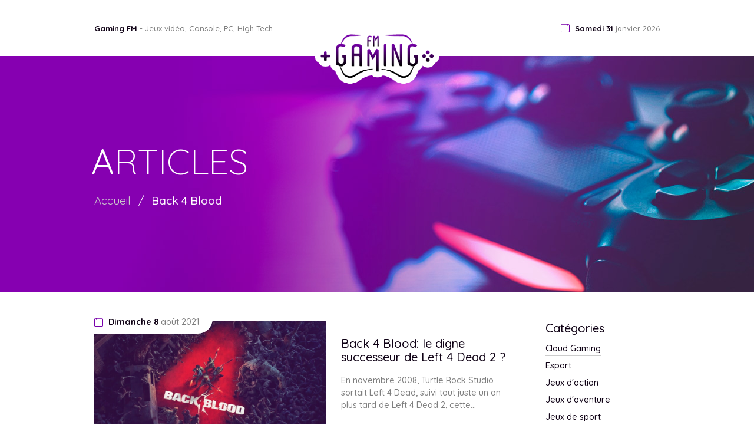

--- FILE ---
content_type: text/html; charset=UTF-8
request_url: https://www.gamingfm.com/the-back-4-blood.html
body_size: 2608
content:
	
<!DOCTYPE html>
<html lang="fr">
<head>
<!-- Global site tag (gtag.js) - Google Analytics -->
<script async src="https://www.googletagmanager.com/gtag/js?id=G-Y7E6WTBK4W"></script>
<script>
  window.dataLayer = window.dataLayer || [];
  function gtag(){dataLayer.push(arguments);}
  gtag('js', new Date());

  gtag('config', 'G-Y7E6WTBK4W');
</script>
    <meta charset="UTF-8">
    <meta name="viewport" content="width=device-width, initial-scale=1, shrink-to-fit=no">
    <title>Back 4 Blood Articles - GamingFM.com</title>
	<meta name="description" content="Back 4 Blood - GamingFM.com"/>
	<meta name="keywords" content="Back 4 Blood, gaming, jeux video, console, pc"/>
	<META NAME="language" CONTENT="fr"/>
	<META http-equiv="Content-Language" content="fr"/>
	
	<link rel="shortcut icon" href="/favicon.png">
    <link href="https://fonts.googleapis.com/css2?family=Quicksand:wght@300;400;500;600;700&display=swap" rel="stylesheet">
    <link rel="stylesheet" href="css/styles.css?v=1.21"/>
<meta http-equiv="Content-Type" content="text/html; charset=utf-8"></head>
<body>

<header class="header">
    <div class="header-top container">
        <div>
            <strong>Gaming FM</strong> - Jeux vidéo, Console, PC, High Tech
        </div>
        <div>
            <img src="images/calendar.svg" alt="" class="icon--calendar"/>
            <strong>Samedi 31</strong> janvier 2026        </div>
    </div>
    <div class="header-banner">
        <img src="images/gaming-fm__header-logo.png" alt="Gaming FM" class="header-logo"/>
        <div class="container">
            <p class="title--blog">Articles</p>
            <nav class="header-breadcrumb">
                <ul>
					<li><a href="/" class="">Accueil</a></li>                                        <li><a href="the-back-4-blood.html" class="current">Back 4 Blood</a></li>                </ul>
            </nav>
        </div>
    </div>
</header>
<div class="container container--main">
    <main class="main-content" role="main">
        <div class="articles-list">
            <div class="article-item">
                <div>
                    <div class="article-item__thumbnail">
                        <div class="article-item__date">
                            <img src="images/calendar.svg" alt="" class="icon--calendar">
                            <strong>Dimanche  8</strong> août 2021                        </div>
                        <a href="actu-Back-4-Blood-digne-successeur-Left-4-Dead-2-aout-2021.html">
                            <img src="/imactus/back4blood.jpg" alt="Back 4 Blood: le digne successeur de Left 4 Dead 2 ?" class="article-item__image"/>
                        </a>
                    </div>
                </div>
                <div>
                    <h2 class="article-item__title"><a href="actu-Back-4-Blood-digne-successeur-Left-4-Dead-2-aout-2021.html">Back 4 Blood: le digne successeur de Left 4 Dead 2 ?</a></h2>
                    <div class="article-item__excerpt">
                        
En novembre 2008, Turtle Rock Studio sortait Left 4 Dead, suivi tout juste un an plus tard de Left 4 Dead 2, cette...                     </div>
                    <a href="actu-Back-4-Blood-digne-successeur-Left-4-Dead-2-aout-2021.html" class="article-item__link">Lire la suite</a>
                </div>
            </div>        </div>
                              <ul class="articles-list__pagination"><li>Préc.</li><li><a href='th-back-4-blood.html' class='pagination__page current'>1</a></li><li>Suiv.</li></ul>
    </main>
    <aside class="sidebar">
        <div class="sidebar-block">
            <h3 class="sidebar-block__title">Catégories</h3>
            <ul class="sidebar-block__list">
<li><a href="cat-cloud-gaming.html">Cloud Gaming</a></li><li><a href="cat-esport.html">Esport</a></li><li><a href="cat-jeux-action.html">Jeux d'action</a></li><li><a href="cat-jeux-aventure.html">Jeux d'aventure</a></li><li><a href="cat-jeux-sport.html">Jeux de sport</a></li><li><a href="cat-jeux-survie.html">Jeux de survie</a></li><li><a href="cat-jeux-video.html">Jeux vidéo</a></li><li><a href="cat-mobile.html">Mobile</a></li><li><a href="cat-pc.html">PC</a></li><li><a href="cat-playstation.html">Playstation</a></li><li><a href="cat-rpg.html">RPG</a></li><li><a href="cat-switch.html">Switch</a></li><li><a href="cat-xbox.html">Xbox</a></li>            </ul>
        </div>
        <div class="sidebar-block">
            <h3 class="sidebar-block__title">À propos</h3>
            <div class="sidebar-block__content">
                Découvrez sur GamingFM les dernières actualités des jeux vidéo, consoles, pc et high tech.
            </div>
        </div>
        <div class="sidebar-block">
            <h3 class="sidebar-block__title">Sujets</h3>
            <ul class="sidebar-block__list">
<font size="-1"><a href="the-amazon.html">Amazon</a> <a href="the-ampere.html">Ampere</a> <a href="the-animal-crossing.html">Animal Crossing</a> <a href="the-apex-legend.html">Apex Legend</a> <a href="the-apple.html">Apple</a> <a href="the-assassin-creed-valha.html">Assassin's Creed Valhalla</a> <a href="the-back-4-blood.html">Back 4 Blood</a> <a href="the-blockchain.html">Blockchain</a> <a href="the-call-of-duty.html">Call of Duty</a> <a href="the-casque-gaming.html">Casque Gaming</a> <a href="the-casque-vr.html">casque VR</a> <a href="the-chaise-gaming.html">Chaise Gaming</a> <a href="the-cloud-gaming.html">Cloud Gaming</a> <a href="the-console.html">Console</a> <a href="the-crimson-desert.html">Crimson Desert</a> <a href="the-cyberpunk.html">Cyberpunk 2077</a> <a href="the-E3.html">E3</a> <a href="the-efootball.html">eFootball</a> <a href="the-elden-ring.html">Elden Ring</a> <a href="the-epic.html">Epic Games</a> <a href="the-esport.html">esport</a> <a href="the-eve-online.html">Eve Online</a> <a href="the-fifa.html">FIFA</a> <a href="the-final-fantasy.html">Final Fantasy</a> <a href="the-fortnite.html">Fortnite</a> <a href="the-fps.html">FPS</a> <a href="the-game-awards.html">Game Awards</a> <a href="the-ghost-of-tsushima.html">Ghost of Tsushima</a> <a href="the-google-play.html">Google Play</a> <a href="the-grounded.html">Grounded</a> <a href="the-gta-online.html">GTA Online</a> <a href="the-hogwarts-legacy.html">Hogwarts Legacy</a> <a href="the-horizon-forbidden-we.html">Horizon Forbidden West</a> <a href="the-horizon-zero-dawn.html">Horizon Zero Dawn</a> <a href="the-ia.html">IA</a> <a href="the-jeu-nuage.html">Jeu en nuage</a> <a href="the-jeu-streaming.html">Jeu en streaming</a> <a href="the-jeux-action.html">Jeux d'action</a> <a href="the-jeux-aventure.html">Jeux d'aventure</a> <a href="the-jeux-sport.html">Jeux de sport</a> <a href="the-jeux-mobile.html">jeux mobile</a> <a href="the-jeux-video.html">Jeux vidéo</a> <a href="the-jeux-vr.html">Jeux VR</a> <a href="the-kena.html">Kena</a> <a href="the-league-of-legends.html">League of Legends</a> <a href="the-luna.html">Luna</a> <a href="the-mafia.html">Mafia</a> <a href="the-marvel-avengers.html">Marvel’s Avengers</a> <a href="the-metaverse.html">Metaverse</a> <a href="the-microsoft.html">Microsoft</a> <a href="the-flight-simulator.html">Microsoft Flight Simulator</a> <a href="the-monster-hunter-rise.html">Monster Hunter Rise</a> <a href="the-nba2k.html">NBA 2K</a> <a href="the-netflix.html">Netflix</a> <a href="the-nft.html">NFT</a> <a href="the-nintendo.html">Nintendo</a> <a href="the-nvidia.html">Nvidia</a> <a href="the-oculus.html">Oculus</a> <a href="the-pc.html">PC</a> <a href="the-pes.html">PES</a> <a href="the-playstation.html">Playstation</a> <a href="the-prime-gaming.html">Prime Gaming</a> <a href="the-ps4.html">PS4</a> <a href="the-ps5.html">PS5</a> <a href="the-pubg.html">PUBG</a> <a href="the-rainbow-six-siege.html">Rainbow Six Siege</a> <a href="the-ray-tracing.html">Ray Tracing</a> <a href="the-red-dead-online.html">Red Dead Online</a> <a href="the-returnal.html">Returnal</a> <a href="the-rpg.html">RPG</a> <a href="the-RTX.html">RTX</a> <a href="the-siege-gamer.html">Siège Gamer</a> <a href="the-sony.html">Sony</a> <a href="the-steam.html">Steam</a> <a href="the-switch.html">Switch</a> <a href="the-tony-hawks.html">Tony Hawk’s</a> <a href="the-twitch.html">Twitch</a> <a href="the-ubisoft.html">Ubisoft</a> <a href="the-xbox.html">Xbox</a> <a href="the-xbox-game-pass.html">Xbox Game Pass</a> </font>
            </ul>
        </div>
        <img src="images/gaming-fm__sidebar-logo.png" alt="GM" class="sidebar__logo"/>
    </aside></div>
                     

<footer class="footer">
    <div class="container container--footer">
        <img src="images/gaming-fm__footer-logo.png" alt="Gaming FM" class="footer__logo">
        <p>Copyright © GAMING FM - Tous droits réservés - <a href="mentions-legales.php">Mentions légales</a></p>
    </div>
</footer>

</body>
</html>


--- FILE ---
content_type: text/css
request_url: https://www.gamingfm.com/css/styles.css?v=1.21
body_size: 4123
content:
/*! normalize.css v8.0.1 | MIT License | github.com/necolas/normalize.css */
/* Document
   ========================================================================== */
/**
 * 1. Correct the line height in all browsers.
 * 2. Prevent adjustments of font size after orientation changes in iOS.
 */
/* line 11, src/sass/_normalize.scss */
html {
  line-height: 1.15;
  /* 1 */
  -webkit-text-size-adjust: 100%;
  /* 2 */
}

/* Sections
   ========================================================================== */
/**
 * Remove the margin in all browsers.
 */
/* line 23, src/sass/_normalize.scss */
body {
  margin: 0;
}

/**
 * Render the `main` element consistently in IE.
 */
/* line 31, src/sass/_normalize.scss */
main {
  display: block;
}

/**
 * Correct the font size and margin on `h1` elements within `section` and
 * `article` contexts in Chrome, Firefox, and Safari.
 */
/* line 40, src/sass/_normalize.scss */
h1 {
  font-size: 2em;
  margin: 0.67em 0;
}

/* Grouping content
   ========================================================================== */
/**
 * 1. Add the correct box sizing in Firefox.
 * 2. Show the overflow in Edge and IE.
 */
/* line 53, src/sass/_normalize.scss */
hr {
  box-sizing: content-box;
  /* 1 */
  height: 0;
  /* 1 */
  overflow: visible;
  /* 2 */
}

/**
 * 1. Correct the inheritance and scaling of font size in all browsers.
 * 2. Correct the odd `em` font sizing in all browsers.
 */
/* line 64, src/sass/_normalize.scss */
pre {
  font-family: monospace, monospace;
  /* 1 */
  font-size: 1em;
  /* 2 */
}

/* Text-level semantics
   ========================================================================== */
/**
 * Remove the gray background on active links in IE 10.
 */
/* line 76, src/sass/_normalize.scss */
a {
  background-color: transparent;
}

/**
 * 1. Remove the bottom border in Chrome 57-
 * 2. Add the correct text decoration in Chrome, Edge, IE, Opera, and Safari.
 */
/* line 85, src/sass/_normalize.scss */
abbr[title] {
  border-bottom: none;
  /* 1 */
  text-decoration: underline;
  /* 2 */
  -webkit-text-decoration: underline dotted;
          text-decoration: underline dotted;
  /* 2 */
}

/**
 * Add the correct font weight in Chrome, Edge, and Safari.
 */
/* line 95, src/sass/_normalize.scss */
b,
strong {
  font-weight: bolder;
}

/**
 * 1. Correct the inheritance and scaling of font size in all browsers.
 * 2. Correct the odd `em` font sizing in all browsers.
 */
/* line 105, src/sass/_normalize.scss */
code,
kbd,
samp {
  font-family: monospace, monospace;
  /* 1 */
  font-size: 1em;
  /* 2 */
}

/**
 * Add the correct font size in all browsers.
 */
/* line 116, src/sass/_normalize.scss */
small {
  font-size: 80%;
}

/**
 * Prevent `sub` and `sup` elements from affecting the line height in
 * all browsers.
 */
/* line 125, src/sass/_normalize.scss */
sub,
sup {
  font-size: 75%;
  line-height: 0;
  position: relative;
  vertical-align: baseline;
}

/* line 133, src/sass/_normalize.scss */
sub {
  bottom: -0.25em;
}

/* line 137, src/sass/_normalize.scss */
sup {
  top: -0.5em;
}

/* Embedded content
   ========================================================================== */
/**
 * Remove the border on images inside links in IE 10.
 */
/* line 148, src/sass/_normalize.scss */
img {
  border-style: none;
}

/* Forms
   ========================================================================== */
/**
 * 1. Change the font styles in all browsers.
 * 2. Remove the margin in Firefox and Safari.
 */
/* line 160, src/sass/_normalize.scss */
button,
input,
optgroup,
select,
textarea {
  font-family: inherit;
  /* 1 */
  font-size: 100%;
  /* 1 */
  line-height: 1.15;
  /* 1 */
  margin: 0;
  /* 2 */
}

/**
 * Show the overflow in IE.
 * 1. Show the overflow in Edge.
 */
/* line 176, src/sass/_normalize.scss */
button,
input {
  /* 1 */
  overflow: visible;
}

/**
 * Remove the inheritance of text transform in Edge, Firefox, and IE.
 * 1. Remove the inheritance of text transform in Firefox.
 */
/* line 186, src/sass/_normalize.scss */
button,
select {
  /* 1 */
  text-transform: none;
}

/**
 * Correct the inability to style clickable types in iOS and Safari.
 */
/* line 195, src/sass/_normalize.scss */
button,
[type="button"],
[type="reset"],
[type="submit"] {
  -webkit-appearance: button;
}

/**
 * Remove the inner border and padding in Firefox.
 */
/* line 206, src/sass/_normalize.scss */
button::-moz-focus-inner,
[type="button"]::-moz-focus-inner,
[type="reset"]::-moz-focus-inner,
[type="submit"]::-moz-focus-inner {
  border-style: none;
  padding: 0;
}

/**
 * Restore the focus styles unset by the previous rule.
 */
/* line 218, src/sass/_normalize.scss */
button:-moz-focusring,
[type="button"]:-moz-focusring,
[type="reset"]:-moz-focusring,
[type="submit"]:-moz-focusring {
  outline: 1px dotted ButtonText;
}

/**
 * Correct the padding in Firefox.
 */
/* line 229, src/sass/_normalize.scss */
fieldset {
  padding: 0.35em 0.75em 0.625em;
}

/**
 * 1. Correct the text wrapping in Edge and IE.
 * 2. Correct the color inheritance from `fieldset` elements in IE.
 * 3. Remove the padding so developers are not caught out when they zero out
 *    `fieldset` elements in all browsers.
 */
/* line 240, src/sass/_normalize.scss */
legend {
  box-sizing: border-box;
  /* 1 */
  color: inherit;
  /* 2 */
  display: table;
  /* 1 */
  max-width: 100%;
  /* 1 */
  padding: 0;
  /* 3 */
  white-space: normal;
  /* 1 */
}

/**
 * Add the correct vertical alignment in Chrome, Firefox, and Opera.
 */
/* line 253, src/sass/_normalize.scss */
progress {
  vertical-align: baseline;
}

/**
 * Remove the default vertical scrollbar in IE 10+.
 */
/* line 261, src/sass/_normalize.scss */
textarea {
  overflow: auto;
}

/**
 * 1. Add the correct box sizing in IE 10.
 * 2. Remove the padding in IE 10.
 */
/* line 270, src/sass/_normalize.scss */
[type="checkbox"],
[type="radio"] {
  box-sizing: border-box;
  /* 1 */
  padding: 0;
  /* 2 */
}

/**
 * Correct the cursor style of increment and decrement buttons in Chrome.
 */
/* line 280, src/sass/_normalize.scss */
[type="number"]::-webkit-inner-spin-button,
[type="number"]::-webkit-outer-spin-button {
  height: auto;
}

/**
 * 1. Correct the odd appearance in Chrome and Safari.
 * 2. Correct the outline style in Safari.
 */
/* line 290, src/sass/_normalize.scss */
[type="search"] {
  -webkit-appearance: textfield;
  /* 1 */
  outline-offset: -2px;
  /* 2 */
}

/**
 * Remove the inner padding in Chrome and Safari on macOS.
 */
/* line 299, src/sass/_normalize.scss */
[type="search"]::-webkit-search-decoration {
  -webkit-appearance: none;
}

/**
 * 1. Correct the inability to style clickable types in iOS and Safari.
 * 2. Change font properties to `inherit` in Safari.
 */
/* line 308, src/sass/_normalize.scss */
::-webkit-file-upload-button {
  -webkit-appearance: button;
  /* 1 */
  font: inherit;
  /* 2 */
}

/* Interactive
   ========================================================================== */
/*
 * Add the correct display in Edge, IE 10+, and Firefox.
 */
/* line 320, src/sass/_normalize.scss */
details {
  display: block;
}

/*
 * Add the correct display in all browsers.
 */
/* line 328, src/sass/_normalize.scss */
summary {
  display: list-item;
}

/* Misc
   ========================================================================== */
/**
 * Add the correct display in IE 10+.
 */
/* line 339, src/sass/_normalize.scss */
template {
  display: none;
}

/**
 * Add the correct display in IE 10.
 */
/* line 347, src/sass/_normalize.scss */
[hidden] {
  display: none;
}

/* line 351, src/sass/_normalize.scss */
*,
*:before,
*:after {
  box-sizing: border-box;
}

/* line 357, src/sass/_normalize.scss */
a {
  color: inherit;
}

/* line 1, src/sass/_grid.scss */
.container {
  margin: 0 auto;
  width: 100%;
  max-width: 960px;
}

@media only screen and (max-width: 1000px) {
  /* line 8, src/sass/_grid.scss */
  .container {
    width: 96%;
    padding: 0 1rem;
  }
}

/* line 26, src/sass/styles.scss */
html {
  font-size: 156.25%;
}

/* line 30, src/sass/styles.scss */
body {
  background-color: #fff;
  font-family: "Quicksand", sans-serif;
  font-size: 0.58rem;
  font-weight: 500;
  color: #0e0014;
}

/* line 38, src/sass/styles.scss */
.icon--calendar {
  width: 15px;
  display: inline-block;
  vertical-align: bottom;
  margin-right: 5px;
}

/* line 47, src/sass/styles.scss */
.header-top {
  display: flex;
  justify-content: space-between;
  align-items: center;
  font-size: 0.52rem;
  color: #7e7e7e;
  padding: 1.6rem 0;
  position: relative;
  z-index: 5;
}

/* line 58, src/sass/styles.scss */
.header-top strong {
  color: #0e0014;
}

/* line 64, src/sass/styles.scss */
.header-banner {
  background-image: url("../images/gaming-fm__header-banner.jpg");
  background-size: cover;
  background-repeat: no-repeat;
  min-height: 400px;
  display: flex;
  align-items: center;
  position: relative;
}

/* line 74, src/sass/styles.scss */
.header-logo {
  position: absolute;
  left: 50%;
  top: 0;
  width: 213px;
  height: auto;
  transform: translate(-50%, -50%);
}

/* line 83, src/sass/styles.scss */
.title--blog {
  font-size: 2.4rem;
  font-weight: 300;
  color: #ffffff;
  text-transform: uppercase;
  margin: 0;
  margin-bottom: 0.85rem;
  transform: translateX(-5px);
}

/* line 93, src/sass/styles.scss */
.title--blog:first-letter {
  font-weight: 400;
}

/* line 99, src/sass/styles.scss */
.header-breadcrumb ul {
  margin: 0;
  padding: 0;
  list-style: none;
  color: #ffffff;
  font-size: 0.76rem;
  display: flex;
}

/* line 108, src/sass/styles.scss */
.header-breadcrumb li + li:before {
  content: "/";
  color: #ffffff;
  display: inline-block;
  margin-left: 0.5rem;
  margin-right: 0.5rem;
}

/* line 116, src/sass/styles.scss */
.header-breadcrumb li {
  color: #cccccc;
  font-weight: 400;
}

/* line 121, src/sass/styles.scss */
.header-breadcrumb li a {
  text-decoration: none;
  transition: color 300ms;
}

/* line 126, src/sass/styles.scss */
.header-breadcrumb li a:not(.current):hover {
  color: #fff;
}

/* line 130, src/sass/styles.scss */
.header-breadcrumb li a.current {
  cursor: default;
  color: #ffffff;
  font-weight: 500;
}

/* line 136, src/sass/styles.scss */
.header-breadcrumb.is-home li:first-child a {
  font-weight: 400;
}

/* line 140, src/sass/styles.scss */
.header-breadcrumb.is-home li:first-child a:after {
  content: "/";
  color: #ffffff;
  font-weight: 400;
  display: inline-block;
  margin-left: 0.5rem;
  margin-right: 0.5rem;
}

/* line 152, src/sass/styles.scss */
.container--main {
  padding-top: 2rem;
  display: grid;
  grid-template-columns: 1fr 194px;
  grid-column-gap: 2rem;
  padding-bottom: 3.6rem;
}

/* line 162, src/sass/styles.scss */
.sidebar-block {
  margin-bottom: 1.5rem;
}

/* line 166, src/sass/styles.scss */
.sidebar-block__title {
  margin-top: 0;
  font-size: 0.8rem;
  font-weight: 500;
}

/* line 172, src/sass/styles.scss */
.sidebar-block__content {
  color: #7e7e7e;
  line-height: 1.5;
}

/* line 177, src/sass/styles.scss */
.sidebar-block__list {
  list-style: none;
  padding: 0;
  margin-top: -5px;
}

/* line 183, src/sass/styles.scss */
.sidebar-block__list a {
  line-height: 1;
  margin-bottom: 8px;
  text-decoration: none;
  display: inline-block;
  padding-bottom: 5px;
  border-bottom: 1px solid #cccccc;
  font-weight: 500;
  position: relative;
  transition: color 300ms;
}

/* line 196, src/sass/styles.scss */
.sidebar-block__list a:after {
  content: "";
  position: absolute;
  left: 0;
  width: 0%;
  bottom: -1px;
  height: 1px;
  background-color: #7800AA;
  transition: width 300ms;
}

/* line 208, src/sass/styles.scss */
.sidebar-block__list a:hover {
  color: #7800AA;
}

/* line 212, src/sass/styles.scss */
.sidebar-block__list a:hover:after {
  width: 100%;
}

/* line 216, src/sass/styles.scss */
.sidebar-block__list a:hover {
  color: #7800AA;
}

/* line 220, src/sass/styles.scss */
.sidebar__logo {
  width: 100%;
  height: auto;
}

/* line 228, src/sass/styles.scss */
.article-item {
  border-bottom: 1px #cccccc solid;
  padding-bottom: 2rem;
  display: grid;
  grid-template-columns: 55% 1fr;
  grid-column-gap: 1rem;
  position: relative;
  align-items: center;
  color: #7e7e7e;
}

/* line 239, src/sass/styles.scss */
.article-item + .article-item {
  padding-top: 2rem;
}

/* line 243, src/sass/styles.scss */
.article-item__date {
  position: absolute;
  top: -0.8rem;
  left: 0;
  z-index: 10;
  background-color: #ffffff;
  padding: 0.5rem;
  padding-left: 0;
  padding-right: 0.9rem;
  border-radius: 0 0 1rem 0;
}

/* line 255, src/sass/styles.scss */
.article-item__date strong {
  color: #0e0014;
}

/* line 259, src/sass/styles.scss */
.article-item__thumbnail {
  position: relative;
}

/* line 263, src/sass/styles.scss */
.article-item__thumbnail:after {
  content: "";
  position: absolute;
  top: 0;
  left: 0;
  right: 0;
  bottom: 0;
  background-color: #7800AA;
  mix-blend-mode: lighten;
  opacity: 0.3;
}

/* line 275, src/sass/styles.scss */
.article-item__image {
  display: block;
  width: 100%;
  opacity: 0.95;
  border-radius: 0 0 1rem 0;
}

/* line 282, src/sass/styles.scss */
.article-item__title {
  font-size: 0.8rem;
  font-weight: 500;
  color: #0e0014;
  margin-top: 0;
}

/* line 289, src/sass/styles.scss */
.article-item__title a {
  text-decoration: none;
  transition: color 300ms;
}

/* line 293, src/sass/styles.scss */
.article-item__title a:hover {
  color: #7800AA;
}

/* line 297, src/sass/styles.scss */
.article-item__excerpt {
  line-height: 1.5;
}

/* line 301, src/sass/styles.scss */
.article-item__link {
  text-transform: uppercase;
  font-weight: 700;
  font-size: 0.48rem;
  color: #0e0014;
  margin-top: 1rem;
  display: inline-block;
  text-decoration: none;
  padding-bottom: 5px;
  border-bottom: 1px solid #cccccc;
  position: relative;
  letter-spacing: 0.5px;
  transition: color 300ms;
}

/* line 317, src/sass/styles.scss */
.article-item__link:after {
  content: "";
  position: absolute;
  left: 0;
  width: 0%;
  bottom: -1px;
  height: 1px;
  background-color: #7800AA;
  transition: width 300ms;
}

/* line 329, src/sass/styles.scss */
.article-item__link:hover {
  color: #7800AA;
}

/* line 333, src/sass/styles.scss */
.article-item__link:hover:after {
  width: 100%;
}

/* line 339, src/sass/styles.scss */
.articles-list__pagination {
  display: flex;
  justify-content: center;
  list-style: none;
  margin: 0;
  margin-bottom: -1rem;
  padding: 0;
  padding-top: 3.6rem;
}

/* line 349, src/sass/styles.scss */
.articles-list__pagination li {
  color: #7e7e7e;
  font-weight: 700;
  letter-spacing: 1px;
}

/* line 355, src/sass/styles.scss */
.articles-list__pagination li + li {
  margin-left: 1rem;
}

/* line 359, src/sass/styles.scss */
.articles-list__pagination a {
  color: #0e0014;
  text-decoration: none;
  display: inline-block;
  transition: color 300ms;
}

/* line 367, src/sass/styles.scss */
.articles-list__pagination a:not(.current):hover {
  color: #7800AA;
}

/* line 371, src/sass/styles.scss */
.pagination__page.current {
  color: #7e7e7e;
  cursor: default;
}

/* line 376, src/sass/styles.scss */
.pagination__page:not(.current) {
  padding-bottom: 5px;
  padding-left: 5px;
  padding-right: 5px;
  border-bottom: 1px solid #cccccc;
  position: relative;
}

/* line 384, src/sass/styles.scss */
.pagination__page:not(.current):after {
  content: "";
  position: absolute;
  left: 0;
  width: 0%;
  bottom: -1px;
  height: 1px;
  background-color: #7800AA;
  transition: width 300ms;
}

/* line 396, src/sass/styles.scss */
.pagination__page:not(.current):hover {
  color: #7800AA;
}

/* line 400, src/sass/styles.scss */
.pagination__page:not(.current):hover:after {
  width: 100%;
}

/* line 406, src/sass/styles.scss */
.article__main-image {
  margin-top: -5rem;
  position: relative;
  z-index: 10;
  border-radius: 5px 5px 1rem 0;
  border: 2px solid #fff;
  overflow: hidden;
  margin-bottom: 2rem;
}

/* line 416, src/sass/styles.scss */
.article__main-image:after {
  content: "";
  position: absolute;
  top: 0;
  left: 0;
  right: 0;
  bottom: 0;
  background-color: #7800AA;
  mix-blend-mode: lighten;
  opacity: 0.3;
}

/* line 428, src/sass/styles.scss */
.article__main-image img {
  width: 100%;
  height: auto;
  display: block;
}

/* line 434, src/sass/styles.scss */
.article__content {
  color: #7e7e7e;
}

/* line 438, src/sass/styles.scss */
.article__date {
  margin-bottom: 1.5rem;
}

/* line 442, src/sass/styles.scss */
.article__date .icon--calendar {
  vertical-align: middle;
  position: relative;
  top: -3px;
}

/* line 448, src/sass/styles.scss */
.article__date strong {
  color: #0e0014;
}

/* line 452, src/sass/styles.scss */
.article__content h1,
.article__content h2,
.article__content h3,
.article__content h4 {
  color: #0e0014;
  font-weight: 500;
}

/* line 461, src/sass/styles.scss */
.article__content h1 {
  font-size: 1.04rem;
  margin-bottom: 0.85rem;
  margin-top: 0;
}

/* line 467, src/sass/styles.scss */
.article__content h2 {
  font-size: 0.8rem;
  margin-top: 1.5rem;
  margin-bottom: 0.85rem;
}

/* line 473, src/sass/styles.scss */
.article__content h3 {
  font-size: 0.72rem;
  margin-top: 1.5rem;
  margin-bottom: 0.85rem;
}

/* line 479, src/sass/styles.scss */
.article__content img {
  max-width: 100%;
  height: auto;
}

/* line 484, src/sass/styles.scss */
.article__content img.image--full-width {
  width: 100%;
  height: auto;
  display: block;
  margin-top: 0.85rem;
  margin-bottom: 0.85rem;
}

/* line 492, src/sass/styles.scss */
.article__content ul {
  margin: 0;
  margin-left: 0;
  padding-left: 1em;
}

/* line 498, src/sass/styles.scss */
.article__content ul li {
  margin-bottom: 0.5rem;
}

/* line 502, src/sass/styles.scss */
.article__content {
  line-height: 1.7;
}

/* line 509, src/sass/styles.scss */
.footer {
  background-image: linear-gradient(to right, #7800AA, #0e0014);
  color: #ffffff;
}

/* line 514, src/sass/styles.scss */
.container--footer {
  display: flex;
  justify-content: space-between;
  align-items: center;
  font-size: 0.5rem;
  font-weight: 500;
  padding: 20px 0;
}

/* line 523, src/sass/styles.scss */
.container--footer p {
  margin: 0;
}

/* line 527, src/sass/styles.scss */
.footer__logo {
  width: 145px;
  height: auto;
}

@media only screen and (max-width: 1000px) {
  /* line 535, src/sass/styles.scss */
  .header-banner {
    min-height: 0;
    padding-top: 1.5rem;
    padding-bottom: 1.5rem;
  }
  /* line 541, src/sass/styles.scss */
  .header-logo {
    width: 150px;
  }
  /* line 545, src/sass/styles.scss */
  .title--blog {
    font-size: 1.68rem;
    margin-bottom: 0.2rem;
  }
  /* line 550, src/sass/styles.scss */
  .header-breadcrumb ul {
    font-size: 0.64rem;
  }
  /* line 554, src/sass/styles.scss */
  .container--main {
    display: block;
  }
  /* line 558, src/sass/styles.scss */
  .article__main-image {
    margin-top: 0;
  }
  /* line 562, src/sass/styles.scss */
  .article__content {
    margin-bottom: 2.5rem;
  }
  /* line 566, src/sass/styles.scss */
  .sidebar-block {
    margin-bottom: 1rem;
  }
  /* line 570, src/sass/styles.scss */
  .sidebar {
    display: grid;
    margin-top: 2rem;
    grid-template-columns: 1fr 1fr;
    margin-bottom: -1rem;
  }
  /* line 577, src/sass/styles.scss */
  .sidebar__logo {
    display: none;
    position: fixed;
    width: 100px;
    bottom: 1rem;
    right: 1rem;
    z-index: -1;
  }
  /* line 586, src/sass/styles.scss */
  .articles-list__pagination {
    padding-top: 1.5rem;
    margin-bottom: 1.5rem;
  }
}

@media only screen and (max-width: 700px) {
  /* line 593, src/sass/styles.scss */
  .container--main {
    padding-bottom: 2rem;
  }
  /* line 597, src/sass/styles.scss */
  .article-item {
    display: block;
    padding-bottom: 2rem;
  }
  /* line 602, src/sass/styles.scss */
  .article-item__title {
    margin-top: 0.5rem;
  }
}

@media only screen and (max-width: 500px) {
  /* line 609, src/sass/styles.scss */
  .header-top {
    display: block;
    text-align: center;
    padding-bottom: 2rem;
    padding-top: 1rem;
  }
  /* line 616, src/sass/styles.scss */
  .header-top div + div {
    margin-top: 0.25rem;
  }
  /* line 620, src/sass/styles.scss */
  .header-top div:last-child {
    display: none;
  }
  /* line 624, src/sass/styles.scss */
  .header-breadcrumb ul {
    font-size: 0.56rem;
    display: block;
  }
  /* line 629, src/sass/styles.scss */
  .header-breadcrumb li + li:before {
    margin-left: 2px;
    margin-right: 2px;
  }
  /* line 634, src/sass/styles.scss */
  .header-breadcrumb.is-home li:first-child a:after {
    margin-left: 6px;
  }
  /* line 638, src/sass/styles.scss */
  .header-breadcrumb li {
    display: inline-block;
  }
  /* line 642, src/sass/styles.scss */
  .article__main-image {
    margin-bottom: 1rem;
  }
  /* line 646, src/sass/styles.scss */
  .article__content h1,
  .article__content h2,
  .article__content h3,
  .article__content h4 {
    line-height: 1.2;
  }
  /* line 653, src/sass/styles.scss */
  .article__content h2 {
    margin-top: 1rem;
    margin-bottom: 0.5rem;
  }
  /* line 658, src/sass/styles.scss */
  .article__content h3 {
    margin-top: 1rem;
    margin-bottom: 0.5rem;
  }
  /* line 663, src/sass/styles.scss */
  .article__date {
    margin-bottom: 0.5rem;
  }
  /* line 667, src/sass/styles.scss */
  .container--footer {
    display: block;
    text-align: center;
    font-size: 0.48rem;
  }
  /* line 673, src/sass/styles.scss */
  .footer__logo {
    width: 100px;
    margin-bottom: 0.5rem;
  }
}


--- FILE ---
content_type: image/svg+xml
request_url: https://www.gamingfm.com/images/calendar.svg
body_size: 605
content:
<svg xmlns="http://www.w3.org/2000/svg" width="512" height="512">
<path fill="#7800AA" d="M452.332 41.668h-48V15c0-8.832-7.168-16-16-16s-16 7.168-16 16v26.668H137.668V15c0-8.832-7.168-16-16-16s-16 7.168-16 16v26.668h-48C25.305 41.668-1 67.969-1 100.332v352C-1 484.695 25.305 511 57.668 511h394.664C484.695 511 511 484.695 511 452.332v-352c0-32.363-26.305-58.664-58.668-58.664zm-394.664 32h48V111c0 8.832 7.168 16 16 16s16-7.168 16-16V73.668h234.664V111c0 8.832 7.168 16 16 16s16-7.168 16-16V73.668h48c14.699 0 26.668 11.965 26.668 26.664v69.336H31v-69.336c0-14.699 11.969-26.664 26.668-26.664zM452.332 479H57.668C42.969 479 31 467.031 31 452.332V201.668h448v250.664C479 467.031 467.031 479 452.332 479z"/>
</svg>